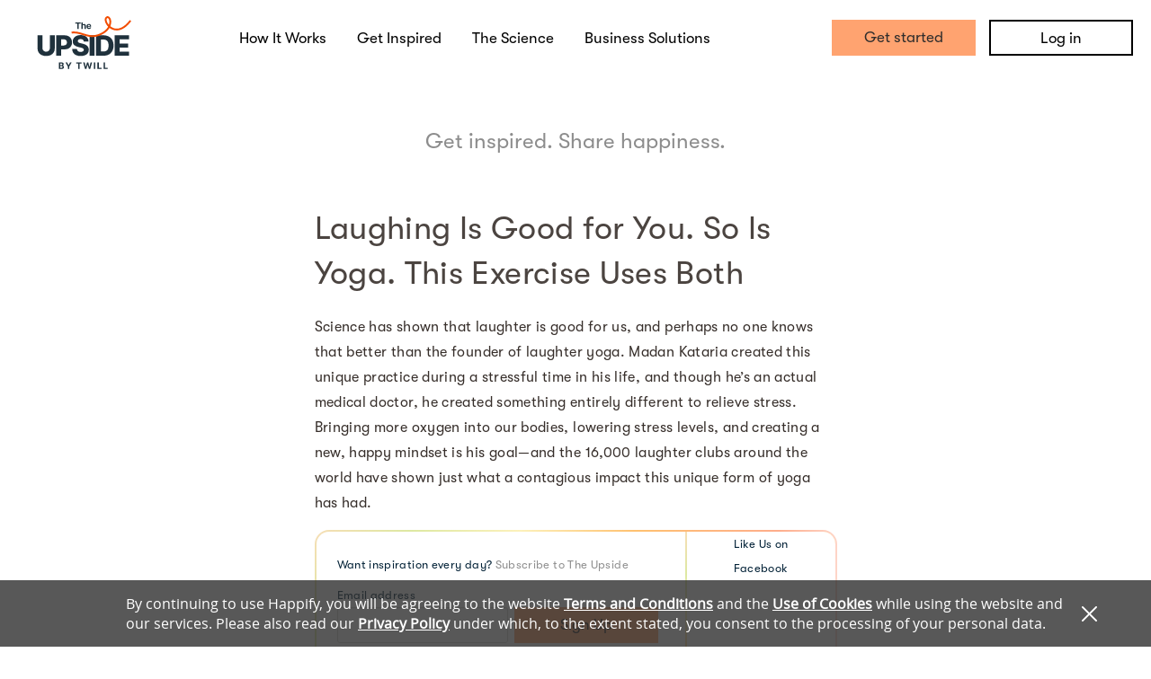

--- FILE ---
content_type: text/javascript; charset=utf-8
request_url: https://app.link/_r?sdk=web2.86.5&branch_key=key_test_jmIxyo0qAaaPDT6tj92fRndkDtoPM4ix&callback=branch_callback__0
body_size: 70
content:
/**/ typeof branch_callback__0 === 'function' && branch_callback__0("1541825555078859267");